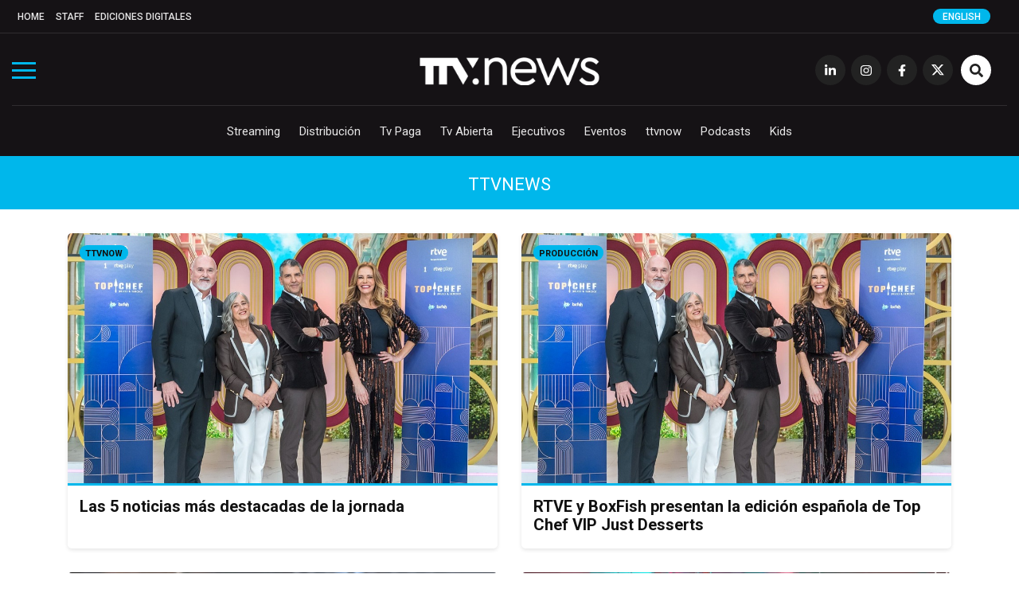

--- FILE ---
content_type: text/html; charset=UTF-8
request_url: https://www.todotvnews.com/autor/ttvnews/
body_size: 9743
content:


<!DOCTYPE html>
<html lang="es-ES">
	<head>
		<meta charset="utf-8">
		<meta http-equiv="X-UA-Compatible" content="IE=edge">
		<meta name="viewport" content="width=device-width, initial-scale=1">
		
		<!-- Google Tag Manager -->
		<script>(function(w,d,s,l,i){w[l]=w[l]||[];w[l].push({'gtm.start':
		new Date().getTime(),event:'gtm.js'});var f=d.getElementsByTagName(s)[0],
		j=d.createElement(s),dl=l!='dataLayer'?'&l='+l:'';j.async=true;j.src=
		'https://www.googletagmanager.com/gtm.js?id='+i+dl;f.parentNode.insertBefore(j,f);
		})(window,document,'script','dataLayer','GTM-5K4WX5L');</script>
		<!-- End Google Tag Manager -->

		
                	<title>ttvnews</title>
                
        <title>ttvnews archivos - TTV News</title>

		        
		
				
		
		<!-- favicon -->
		<link rel="shortcut icon" href="https://www.todotvnews.com/wp-content/themes/ttvnews_theme/assets/images/favicon.png?v2">
		<!-- Google Fonts-->
		<link href="https://fonts.googleapis.com/css?family=Roboto:300,400,400i,500,700,900&display=swap" rel="stylesheet">
		<link href="https://fonts.googleapis.com/css?family=Open+Sans:300,400,400i,700,800" rel="stylesheet">
		
		<!-- Bootstrap CSS -->
		<link href="https://www.todotvnews.com/wp-content/themes/ttvnews_theme/assets/bootstrap/css/bootstrap.min.css" rel="stylesheet">
		<!-- Hover CSS -->
		<link href="https://www.todotvnews.com/wp-content/themes/ttvnews_theme/assets/css/hover.css" rel="stylesheet">
		<!-- Normalize CSS -->
    	<link href="https://www.todotvnews.com/wp-content/themes/ttvnews_theme/assets/css/normalize.css" rel="stylesheet">
    	<!-- Toggle CSS -->
    	<link href="https://www.todotvnews.com/wp-content/themes/ttvnews_theme/assets/css/toggle-menu.css?20211217v2" rel="stylesheet">
    	<!-- Slick CSS -->
    	<link href="https://www.todotvnews.com/wp-content/themes/ttvnews_theme/assets/css/slick.css" rel="stylesheet">
    	<!-- SlickTheme CSS -->
    	<link href="https://www.todotvnews.com/wp-content/themes/ttvnews_theme/assets/css/slick-theme.css" rel="stylesheet">
        <!-- Animate CSS -->
    	<link href="https://www.todotvnews.com/wp-content/themes/ttvnews_theme/assets/css/animate.css" rel="stylesheet">
		<!-- Custom css  -->
		<link href="https://www.todotvnews.com/wp-content/themes/ttvnews_theme/assets/css/style.css?20201205" rel="stylesheet">
		
				<style>
        	.content-banner-en{display:none;}
        </style>
						
		<!--touch icon-->
		<link rel="apple-touch-icon" href="https://www.todotvnews.com/wp-content/themes/ttvnews_theme/assets/images/touch-icon-iphone-v2.png">
		<link rel="apple-touch-icon" sizes="76x76" href="https://www.todotvnews.com/wp-content/themes/ttvnews_theme/assets/images/touch-icon-iphone-v2.png">
		<link rel="apple-touch-icon" sizes="120x120" href="https://www.todotvnews.com/wp-content/themes/ttvnews_theme/assets/images/touch-icon-iphone-v2.png">
		<link rel="apple-touch-icon" sizes="152x152" href="https://www.todotvnews.com/wp-content/themes/ttvnews_theme/assets/images/touch-icon-iphone-v2.png">

		<!-- HTML5 shim and Respond.js for IE8 support of HTML5 elements and media queries -->
		<!-- WARNING: Respond.js doesn't work if you view the page via file:// -->
		<!--[if lt IE 9]
		<script src="https://oss.maxcdn.com/html5shiv/3.7.3/html5shiv.min.js"></script>
		<script src="https://oss.maxcdn.com/respond/1.4.2/respond.min.js"></script>
		<![endif]-->
		<script defer src="https://use.fontawesome.com/releases/v5.15.4/js/all.js" integrity="sha384-rOA1PnstxnOBLzCLMcre8ybwbTmemjzdNlILg8O7z1lUkLXozs4DHonlDtnE7fpc" crossorigin="anonymous"></script>

		<meta name='robots' content='index, follow, max-image-preview:large, max-snippet:-1, max-video-preview:-1' />
<link rel="alternate" hreflang="es" href="https://www.todotvnews.com/autor/ttvnews/" />
<link rel="alternate" hreflang="en" href="https://www.todotvnews.com/en/autor/ttvnews/" />

	<!-- This site is optimized with the Yoast SEO plugin v17.0 - https://yoast.com/wordpress/plugins/seo/ -->
	<link rel="canonical" href="https://www.todotvnews.com/autor/ttvnews/" />
	<link rel="next" href="https://www.todotvnews.com/autor/ttvnews/page/2/" />
	<meta property="og:locale" content="es_ES" />
	<meta property="og:type" content="article" />
	<meta property="og:title" content="ttvnews archivos - TTV News" />
	<meta property="og:url" content="https://www.todotvnews.com/autor/ttvnews/" />
	<meta property="og:site_name" content="TTV News" />
	<meta name="twitter:card" content="summary_large_image" />
	<meta name="twitter:site" content="@todotvnews" />
	<script type="application/ld+json" class="yoast-schema-graph">{"@context":"https://schema.org","@graph":[{"@type":"Organization","@id":"https://3.208.197.179/#organization","name":"TTV Media Group","url":"https://3.208.197.179/","sameAs":["https://www.facebook.com/todotvnewsoficial?ref=hl","https://www.instagram.com/todotvnews","https://www.linkedin.com/company/todotvmedia","https://twitter.com/todotvnews"],"logo":{"@type":"ImageObject","@id":"https://3.208.197.179/#logo","inLanguage":"es","url":"https://www.todotvnews.com/wp-content/uploads/2022/07/logo-ttvmediagroup-v2.png","contentUrl":"https://www.todotvnews.com/wp-content/uploads/2022/07/logo-ttvmediagroup-v2.png","width":552,"height":150,"caption":"TTV Media Group"},"image":{"@id":"https://3.208.197.179/#logo"}},{"@type":"WebSite","@id":"https://3.208.197.179/#website","url":"https://3.208.197.179/","name":"TTV News","description":"Somos es el medio l\u00edder de informaci\u00f3n sobre el negocio de la producci\u00f3n, distribuci\u00f3n y consumo de contenidos audiovisuales en Iberoam\u00e9rica","publisher":{"@id":"https://3.208.197.179/#organization"},"potentialAction":[{"@type":"SearchAction","target":{"@type":"EntryPoint","urlTemplate":"https://3.208.197.179/?s={search_term_string}"},"query-input":"required name=search_term_string"}],"inLanguage":"es"},{"@type":"CollectionPage","@id":"https://www.todotvnews.com/autor/ttvnews/#webpage","url":"https://www.todotvnews.com/autor/ttvnews/","name":"ttvnews archivos - TTV News","isPartOf":{"@id":"https://3.208.197.179/#website"},"breadcrumb":{"@id":"https://www.todotvnews.com/autor/ttvnews/#breadcrumb"},"inLanguage":"es","potentialAction":[{"@type":"ReadAction","target":["https://www.todotvnews.com/autor/ttvnews/"]}]},{"@type":"BreadcrumbList","@id":"https://www.todotvnews.com/autor/ttvnews/#breadcrumb","itemListElement":[{"@type":"ListItem","position":1,"name":"Portada","item":"https://3.208.197.179/"},{"@type":"ListItem","position":2,"name":"ttvnews"}]}]}</script>
	<!-- / Yoast SEO plugin. -->


<link rel='dns-prefetch' href='//todotvnews.com' />
<link rel="alternate" type="application/rss+xml" title="TTV News &raquo; ttvnews Autor Feed" href="https://www.todotvnews.com/autor/ttvnews/feed/" />
<link rel='stylesheet' id='wp-block-library-css' href='https://www.todotvnews.com/wp-includes/css/dist/block-library/style.min.css?ver=6165724e95ebf11659dc72591835af3e' type='text/css' media='all' />
<link rel='stylesheet' id='classic-theme-styles-css' href='https://www.todotvnews.com/wp-includes/css/classic-themes.min.css?ver=1' type='text/css' media='all' />
<style id='global-styles-inline-css' type='text/css'>
body{--wp--preset--color--black: #000000;--wp--preset--color--cyan-bluish-gray: #abb8c3;--wp--preset--color--white: #ffffff;--wp--preset--color--pale-pink: #f78da7;--wp--preset--color--vivid-red: #cf2e2e;--wp--preset--color--luminous-vivid-orange: #ff6900;--wp--preset--color--luminous-vivid-amber: #fcb900;--wp--preset--color--light-green-cyan: #7bdcb5;--wp--preset--color--vivid-green-cyan: #00d084;--wp--preset--color--pale-cyan-blue: #8ed1fc;--wp--preset--color--vivid-cyan-blue: #0693e3;--wp--preset--color--vivid-purple: #9b51e0;--wp--preset--gradient--vivid-cyan-blue-to-vivid-purple: linear-gradient(135deg,rgba(6,147,227,1) 0%,rgb(155,81,224) 100%);--wp--preset--gradient--light-green-cyan-to-vivid-green-cyan: linear-gradient(135deg,rgb(122,220,180) 0%,rgb(0,208,130) 100%);--wp--preset--gradient--luminous-vivid-amber-to-luminous-vivid-orange: linear-gradient(135deg,rgba(252,185,0,1) 0%,rgba(255,105,0,1) 100%);--wp--preset--gradient--luminous-vivid-orange-to-vivid-red: linear-gradient(135deg,rgba(255,105,0,1) 0%,rgb(207,46,46) 100%);--wp--preset--gradient--very-light-gray-to-cyan-bluish-gray: linear-gradient(135deg,rgb(238,238,238) 0%,rgb(169,184,195) 100%);--wp--preset--gradient--cool-to-warm-spectrum: linear-gradient(135deg,rgb(74,234,220) 0%,rgb(151,120,209) 20%,rgb(207,42,186) 40%,rgb(238,44,130) 60%,rgb(251,105,98) 80%,rgb(254,248,76) 100%);--wp--preset--gradient--blush-light-purple: linear-gradient(135deg,rgb(255,206,236) 0%,rgb(152,150,240) 100%);--wp--preset--gradient--blush-bordeaux: linear-gradient(135deg,rgb(254,205,165) 0%,rgb(254,45,45) 50%,rgb(107,0,62) 100%);--wp--preset--gradient--luminous-dusk: linear-gradient(135deg,rgb(255,203,112) 0%,rgb(199,81,192) 50%,rgb(65,88,208) 100%);--wp--preset--gradient--pale-ocean: linear-gradient(135deg,rgb(255,245,203) 0%,rgb(182,227,212) 50%,rgb(51,167,181) 100%);--wp--preset--gradient--electric-grass: linear-gradient(135deg,rgb(202,248,128) 0%,rgb(113,206,126) 100%);--wp--preset--gradient--midnight: linear-gradient(135deg,rgb(2,3,129) 0%,rgb(40,116,252) 100%);--wp--preset--duotone--dark-grayscale: url('#wp-duotone-dark-grayscale');--wp--preset--duotone--grayscale: url('#wp-duotone-grayscale');--wp--preset--duotone--purple-yellow: url('#wp-duotone-purple-yellow');--wp--preset--duotone--blue-red: url('#wp-duotone-blue-red');--wp--preset--duotone--midnight: url('#wp-duotone-midnight');--wp--preset--duotone--magenta-yellow: url('#wp-duotone-magenta-yellow');--wp--preset--duotone--purple-green: url('#wp-duotone-purple-green');--wp--preset--duotone--blue-orange: url('#wp-duotone-blue-orange');--wp--preset--font-size--small: 13px;--wp--preset--font-size--medium: 20px;--wp--preset--font-size--large: 36px;--wp--preset--font-size--x-large: 42px;--wp--preset--spacing--20: 0.44rem;--wp--preset--spacing--30: 0.67rem;--wp--preset--spacing--40: 1rem;--wp--preset--spacing--50: 1.5rem;--wp--preset--spacing--60: 2.25rem;--wp--preset--spacing--70: 3.38rem;--wp--preset--spacing--80: 5.06rem;}:where(.is-layout-flex){gap: 0.5em;}body .is-layout-flow > .alignleft{float: left;margin-inline-start: 0;margin-inline-end: 2em;}body .is-layout-flow > .alignright{float: right;margin-inline-start: 2em;margin-inline-end: 0;}body .is-layout-flow > .aligncenter{margin-left: auto !important;margin-right: auto !important;}body .is-layout-constrained > .alignleft{float: left;margin-inline-start: 0;margin-inline-end: 2em;}body .is-layout-constrained > .alignright{float: right;margin-inline-start: 2em;margin-inline-end: 0;}body .is-layout-constrained > .aligncenter{margin-left: auto !important;margin-right: auto !important;}body .is-layout-constrained > :where(:not(.alignleft):not(.alignright):not(.alignfull)){max-width: var(--wp--style--global--content-size);margin-left: auto !important;margin-right: auto !important;}body .is-layout-constrained > .alignwide{max-width: var(--wp--style--global--wide-size);}body .is-layout-flex{display: flex;}body .is-layout-flex{flex-wrap: wrap;align-items: center;}body .is-layout-flex > *{margin: 0;}:where(.wp-block-columns.is-layout-flex){gap: 2em;}.has-black-color{color: var(--wp--preset--color--black) !important;}.has-cyan-bluish-gray-color{color: var(--wp--preset--color--cyan-bluish-gray) !important;}.has-white-color{color: var(--wp--preset--color--white) !important;}.has-pale-pink-color{color: var(--wp--preset--color--pale-pink) !important;}.has-vivid-red-color{color: var(--wp--preset--color--vivid-red) !important;}.has-luminous-vivid-orange-color{color: var(--wp--preset--color--luminous-vivid-orange) !important;}.has-luminous-vivid-amber-color{color: var(--wp--preset--color--luminous-vivid-amber) !important;}.has-light-green-cyan-color{color: var(--wp--preset--color--light-green-cyan) !important;}.has-vivid-green-cyan-color{color: var(--wp--preset--color--vivid-green-cyan) !important;}.has-pale-cyan-blue-color{color: var(--wp--preset--color--pale-cyan-blue) !important;}.has-vivid-cyan-blue-color{color: var(--wp--preset--color--vivid-cyan-blue) !important;}.has-vivid-purple-color{color: var(--wp--preset--color--vivid-purple) !important;}.has-black-background-color{background-color: var(--wp--preset--color--black) !important;}.has-cyan-bluish-gray-background-color{background-color: var(--wp--preset--color--cyan-bluish-gray) !important;}.has-white-background-color{background-color: var(--wp--preset--color--white) !important;}.has-pale-pink-background-color{background-color: var(--wp--preset--color--pale-pink) !important;}.has-vivid-red-background-color{background-color: var(--wp--preset--color--vivid-red) !important;}.has-luminous-vivid-orange-background-color{background-color: var(--wp--preset--color--luminous-vivid-orange) !important;}.has-luminous-vivid-amber-background-color{background-color: var(--wp--preset--color--luminous-vivid-amber) !important;}.has-light-green-cyan-background-color{background-color: var(--wp--preset--color--light-green-cyan) !important;}.has-vivid-green-cyan-background-color{background-color: var(--wp--preset--color--vivid-green-cyan) !important;}.has-pale-cyan-blue-background-color{background-color: var(--wp--preset--color--pale-cyan-blue) !important;}.has-vivid-cyan-blue-background-color{background-color: var(--wp--preset--color--vivid-cyan-blue) !important;}.has-vivid-purple-background-color{background-color: var(--wp--preset--color--vivid-purple) !important;}.has-black-border-color{border-color: var(--wp--preset--color--black) !important;}.has-cyan-bluish-gray-border-color{border-color: var(--wp--preset--color--cyan-bluish-gray) !important;}.has-white-border-color{border-color: var(--wp--preset--color--white) !important;}.has-pale-pink-border-color{border-color: var(--wp--preset--color--pale-pink) !important;}.has-vivid-red-border-color{border-color: var(--wp--preset--color--vivid-red) !important;}.has-luminous-vivid-orange-border-color{border-color: var(--wp--preset--color--luminous-vivid-orange) !important;}.has-luminous-vivid-amber-border-color{border-color: var(--wp--preset--color--luminous-vivid-amber) !important;}.has-light-green-cyan-border-color{border-color: var(--wp--preset--color--light-green-cyan) !important;}.has-vivid-green-cyan-border-color{border-color: var(--wp--preset--color--vivid-green-cyan) !important;}.has-pale-cyan-blue-border-color{border-color: var(--wp--preset--color--pale-cyan-blue) !important;}.has-vivid-cyan-blue-border-color{border-color: var(--wp--preset--color--vivid-cyan-blue) !important;}.has-vivid-purple-border-color{border-color: var(--wp--preset--color--vivid-purple) !important;}.has-vivid-cyan-blue-to-vivid-purple-gradient-background{background: var(--wp--preset--gradient--vivid-cyan-blue-to-vivid-purple) !important;}.has-light-green-cyan-to-vivid-green-cyan-gradient-background{background: var(--wp--preset--gradient--light-green-cyan-to-vivid-green-cyan) !important;}.has-luminous-vivid-amber-to-luminous-vivid-orange-gradient-background{background: var(--wp--preset--gradient--luminous-vivid-amber-to-luminous-vivid-orange) !important;}.has-luminous-vivid-orange-to-vivid-red-gradient-background{background: var(--wp--preset--gradient--luminous-vivid-orange-to-vivid-red) !important;}.has-very-light-gray-to-cyan-bluish-gray-gradient-background{background: var(--wp--preset--gradient--very-light-gray-to-cyan-bluish-gray) !important;}.has-cool-to-warm-spectrum-gradient-background{background: var(--wp--preset--gradient--cool-to-warm-spectrum) !important;}.has-blush-light-purple-gradient-background{background: var(--wp--preset--gradient--blush-light-purple) !important;}.has-blush-bordeaux-gradient-background{background: var(--wp--preset--gradient--blush-bordeaux) !important;}.has-luminous-dusk-gradient-background{background: var(--wp--preset--gradient--luminous-dusk) !important;}.has-pale-ocean-gradient-background{background: var(--wp--preset--gradient--pale-ocean) !important;}.has-electric-grass-gradient-background{background: var(--wp--preset--gradient--electric-grass) !important;}.has-midnight-gradient-background{background: var(--wp--preset--gradient--midnight) !important;}.has-small-font-size{font-size: var(--wp--preset--font-size--small) !important;}.has-medium-font-size{font-size: var(--wp--preset--font-size--medium) !important;}.has-large-font-size{font-size: var(--wp--preset--font-size--large) !important;}.has-x-large-font-size{font-size: var(--wp--preset--font-size--x-large) !important;}
.wp-block-navigation a:where(:not(.wp-element-button)){color: inherit;}
:where(.wp-block-columns.is-layout-flex){gap: 2em;}
.wp-block-pullquote{font-size: 1.5em;line-height: 1.6;}
</style>
<link rel='stylesheet' id='wpml-legacy-horizontal-list-0-css' href='//todotvnews.com/wp-content/plugins/sitepress-multilingual-cms/templates/language-switchers/legacy-list-horizontal/style.css?ver=1' type='text/css' media='all' />
<link rel='stylesheet' id='search-filter-plugin-styles-css' href='https://www.todotvnews.com/wp-content/plugins/search-filter-pro/public/assets/css/search-filter.min.css?ver=2.5.12' type='text/css' media='all' />
<script type='text/javascript' src='https://www.todotvnews.com/wp-includes/js/jquery/jquery.min.js?ver=3.6.1' id='jquery-core-js'></script>
<script type='text/javascript' src='https://www.todotvnews.com/wp-includes/js/jquery/jquery-migrate.min.js?ver=3.3.2' id='jquery-migrate-js'></script>
<script type='text/javascript' id='search-filter-plugin-build-js-extra'>
/* <![CDATA[ */
var SF_LDATA = {"ajax_url":"https:\/\/www.todotvnews.com\/wp-admin\/admin-ajax.php","home_url":"https:\/\/www.todotvnews.com\/","extensions":[]};
/* ]]> */
</script>
<script type='text/javascript' src='https://www.todotvnews.com/wp-content/plugins/search-filter-pro/public/assets/js/search-filter-build.min.js?ver=2.5.12' id='search-filter-plugin-build-js'></script>
<script type='text/javascript' src='https://www.todotvnews.com/wp-content/plugins/search-filter-pro/public/assets/js/chosen.jquery.min.js?ver=2.5.12' id='search-filter-plugin-chosen-js'></script>
<meta name="generator" content="WPML ver:4.2.7.1 stt:1,2;" />
		
	</head>
	<body>
		
		<!-- Google Tag Manager (noscript) -->
		<noscript><iframe src="https://www.googletagmanager.com/ns.html?id=GTM-5K4WX5L"
		height="0" width="0" style="display:none;visibility:hidden"></iframe></noscript>
		<!-- End Google Tag Manager (noscript) -->
    
    	<!-- Preloader -->
		<!--<div id="preloader">
          <div id="status" class="animated infinite fadeIn">&nbsp;</div>
        </div>-->
		
		        
        <span class="ir-arriba bg-white"><i class="fas fa-angle-up"></i></span>
       
       <div class="menu-toggle">
            <div class="one"></div>
            <div class="two"></div>
            <div class="three"></div>
        </div>
        
        <div class="menu-section">
        	<img src="https://www.todotvnews.com/wp-content/themes/ttvnews_theme/assets/images/logo-ttvnews-light-v2.png" alt="" id="menu-logo" class="hidden center-img">
            <nav>
                <ul role="navigation" class="navigation hidden">
                    <div class="menu-menu-principal-container"><ul id="menu-menu-principal" class="menu"><li id="menu-item-4931" class="display-block-1024 menu-item menu-item-type-custom menu-item-object-custom menu-item-home menu-item-4931"><a href="http://www.todotvnews.com">Home</a></li>
<li id="menu-item-46" class="hvr-underline-from-center menu-item menu-item-type-taxonomy menu-item-object-category menu-item-46"><a href="https://www.todotvnews.com/category/streaming/">Streaming</a></li>
<li id="menu-item-47" class="hvr-underline-from-center menu-item menu-item-type-taxonomy menu-item-object-category menu-item-47"><a href="https://www.todotvnews.com/category/distribucion/">Distribución</a></li>
<li id="menu-item-3453" class="hvr-underline-from-center menu-item menu-item-type-taxonomy menu-item-object-category menu-item-3453"><a href="https://www.todotvnews.com/category/tv-paga/">Tv Paga</a></li>
<li id="menu-item-49" class="hvr-underline-from-center menu-item menu-item-type-taxonomy menu-item-object-category menu-item-49"><a href="https://www.todotvnews.com/category/tv-abierta/">Tv Abierta</a></li>
<li id="menu-item-51" class="hvr-underline-from-center menu-item menu-item-type-taxonomy menu-item-object-category menu-item-51"><a href="https://www.todotvnews.com/category/ejecutivos/">Ejecutivos</a></li>
<li id="menu-item-52" class="hvr-underline-from-center menu-item menu-item-type-taxonomy menu-item-object-category menu-item-52"><a href="https://www.todotvnews.com/category/eventos/">Eventos</a></li>
<li id="menu-item-3756" class="hvr-underline-from-center menu-item menu-item-type-taxonomy menu-item-object-category menu-item-3756"><a href="https://www.todotvnews.com/category/ttvnow/">ttvnow</a></li>
<li id="menu-item-54934" class="hvr-underline-from-center menu-item menu-item-type-taxonomy menu-item-object-category menu-item-54934"><a href="https://www.todotvnews.com/podcasts/">Podcasts</a></li>
<li id="menu-item-114850" class="hvr-underline-from-center menu-item menu-item-type-taxonomy menu-item-object-category menu-item-114850"><a href="https://www.todotvnews.com/category/kids/">Kids</a></li>
</ul></div>                </ul>
                <ul role="navigation" class="navigation hidden">
                    <div class="menu-menu-top-container"><ul id="menu-menu-top" class="menu"><li id="menu-item-282" class="display-none-1024 menu-item menu-item-type-custom menu-item-object-custom menu-item-home menu-item-282"><a href="http://www.todotvnews.com">Home</a></li>
<li id="menu-item-4715" class="menu-item menu-item-type-post_type menu-item-object-page menu-item-4715"><a href="https://www.todotvnews.com/staff/">Staff</a></li>
<li id="menu-item-4714" class="menu-item menu-item-type-taxonomy menu-item-object-category menu-item-4714"><a href="https://www.todotvnews.com/category/ediciones-digitales/">Ediciones Digitales</a></li>
</ul></div>                </ul>
                <ul role="navigation" class="center-nav navigation hidden">
                	<li><a href="https://www.linkedin.com/company/todotvmedia" target="_blank" class="transi-fade"><i class="fab fa-linkedin-in"></i></a></li>
                    <li><a href="https://www.instagram.com/todotvnews" target="_blank" class="transi-fade"><i class="fab fa-instagram"></i></a></li>
                    <li><a href="https://www.facebook.com/todotvnewsoficial" target="_blank" class="transi-fade"><i class="fab fa-facebook-f"></i></a></li>
                    <li><a href="https://twitter.com/todotvnews" target="_blank" class="transi-fade"><img src="https://www.todotvnews.com/wp-content/themes/ttvnews_theme/assets/images/x-twitter.svg" alt="" class="x-twitter" style="width: 13px;"></a></li>
                </ul>
            </nav>
		</div>
        
		<header class="section main-header">
             	
			<div class="section header-top">
            	<div class="container-fluid">
                	<div class="row">
                    	<div class="col-md-12 col-sm-12 col-xs-12">
                        	<nav class="menu-menu-top-container"><ul id="menu-menu-top-1" class="menu"><li class="display-none-1024 menu-item menu-item-type-custom menu-item-object-custom menu-item-home menu-item-282"><a href="http://www.todotvnews.com">Home</a></li>
<li class="menu-item menu-item-type-post_type menu-item-object-page menu-item-4715"><a href="https://www.todotvnews.com/staff/">Staff</a></li>
<li class="menu-item menu-item-type-taxonomy menu-item-object-category menu-item-4714"><a href="https://www.todotvnews.com/category/ediciones-digitales/">Ediciones Digitales</a></li>
</ul></nav>                        	
                                                        <a href="https://www.todotvnews.com/en" class="select-language" onclick="ga('send', 'event', 'CLIC', 'idioma en');">English</a>
                                                        
                                                        
                        </div> <!--end col-->
                    </div> <!--end row-->
                </div> <!--end container-->
            </div> <!--end header top-->
            
			
			<div class="section header-content">
				<div class="container-fluid">
					<div class="row">
						<div class="col-md-12 col-sm-12 col-xs-12">
					   		
						   <a href="https://www.todotvnews.com/" rel="home"><img src="https://www.todotvnews.com/wp-content/themes/ttvnews_theme/assets/images/logo-ttvnews-light-v2.png" alt="" id="main-logo"></a>
							<nav class="social-nav">
								<ul>
									<li class="display-none-1024"><a href="https://www.linkedin.com/company/todotvmedia" target="_blank" class="transi-fade"><i class="fab fa-linkedin-in"></i></a></li>
									<li class="display-none-1024"><a href="https://www.instagram.com/todotvnews" target="_blank" class="transi-fade"><i class="fab fa-instagram"></i></a></li>
									<li class="display-none-1024"><a href="https://www.facebook.com/todotvnewsoficial" target="_blank" class="transi-fade"><i class="fab fa-facebook-f"></i></a></li>
									<li class="display-none-1024"><a href="https://twitter.com/todotvnews" target="_blank" class="transi-fade">
										<img src="https://www.todotvnews.com/wp-content/themes/ttvnews_theme/assets/images/x-twitter.svg" alt="" class="x-twitter" style="width: 16px; margin: 0 auto; padding-top: 12px;">	
									</a></li>
									<!--<li class="display-none-1024"><a href="https://www.youtube.com/channel/UC7b3eBswBdMjpGH0Ijisx0Q" target="_blank" class="transi-fade"><i class="fab fa-youtube"></i></a></li>-->
									<li class="btn-search">
										<a id="toggle-search-btn" class="transi-fade"><i class="fas fa-search"></i></a>
										<a id="toggle-search-close-btn" class="transi-fade"><i class="fas fa-times"></i></a>
									</li>
								</ul>
							</nav> <!--end social nav-->
							<nav class="main-nav">
								<nav class="menu-menu-principal-container"><ul id="menu-menu-principal-1" class="menu"><li class="display-block-1024 menu-item menu-item-type-custom menu-item-object-custom menu-item-home menu-item-4931"><a href="http://www.todotvnews.com">Home</a></li>
<li class="hvr-underline-from-center menu-item menu-item-type-taxonomy menu-item-object-category menu-item-46"><a href="https://www.todotvnews.com/category/streaming/">Streaming</a></li>
<li class="hvr-underline-from-center menu-item menu-item-type-taxonomy menu-item-object-category menu-item-47"><a href="https://www.todotvnews.com/category/distribucion/">Distribución</a></li>
<li class="hvr-underline-from-center menu-item menu-item-type-taxonomy menu-item-object-category menu-item-3453"><a href="https://www.todotvnews.com/category/tv-paga/">Tv Paga</a></li>
<li class="hvr-underline-from-center menu-item menu-item-type-taxonomy menu-item-object-category menu-item-49"><a href="https://www.todotvnews.com/category/tv-abierta/">Tv Abierta</a></li>
<li class="hvr-underline-from-center menu-item menu-item-type-taxonomy menu-item-object-category menu-item-51"><a href="https://www.todotvnews.com/category/ejecutivos/">Ejecutivos</a></li>
<li class="hvr-underline-from-center menu-item menu-item-type-taxonomy menu-item-object-category menu-item-52"><a href="https://www.todotvnews.com/category/eventos/">Eventos</a></li>
<li class="hvr-underline-from-center menu-item menu-item-type-taxonomy menu-item-object-category menu-item-3756"><a href="https://www.todotvnews.com/category/ttvnow/">ttvnow</a></li>
<li class="hvr-underline-from-center menu-item menu-item-type-taxonomy menu-item-object-category menu-item-54934"><a href="https://www.todotvnews.com/podcasts/">Podcasts</a></li>
<li class="hvr-underline-from-center menu-item menu-item-type-taxonomy menu-item-object-category menu-item-114850"><a href="https://www.todotvnews.com/category/kids/">Kids</a></li>
</ul></nav>							</nav> <!--end main nav-->

							<div class="div-search">
								<form role="search" method="get" action="https://www.todotvnews.com/">
									<input type="submit" value="" onclick="ga('send', 'event', 'CLIC', 'busqueda');" />
									<label>
										<input type="search" placeholder="Buscar..." value="" name="s" title="Buscar:" />
									</label>
								</form>
							</div> <!--end search-->

						</div> <!--end col-->
					</div> <!--end row-->
				</div> <!--end container-->
			</div> <!--end header content-->
		</header> <!--end header-->
		<div class="section category-title bg-light-blue color-white text-center text-uppercase">
			<div class="container">
				<div class="row">
					<div class="col-md-12 col-sm-12 col-xs-12">
						<h2>ttvnews</h2>
					</div>
				</div>
			</div>
		</div>
		
		<section class="section">
			<div class="container">
				<div class="row">
        
                                
                	
                
                	<div class="col-lg-6 col-md-6 col-sm-12 col-xs-12">
						<article class="matchheight size-3 bg-white box-shadow border-radius-5">
							<a onclick="ga('send', 'event', 'CLIC', 'taxonomy photo', 'Las 5 noticias más destacadas de la jornada');" href="https://www.todotvnews.com/las-5-noticias-mas-destacadas-de-la-jornada-1178/">
								<figure class="entry-image bg-image border-botom border-radius-5-0" style="background-image:url(https://www.todotvnews.com/wp-content/uploads/2026/01/TopChefVipEsp.jpg);">
									<img src="https://www.todotvnews.com/wp-content/themes/ttvnews_theme/assets/images/recent-post/img-transparente-02.png" alt="">
								</figure> <!--end figure-->
							</a>
							<div class="entry-category">
								<a href="https://www.todotvnews.com/category/ttvnow/" rel="category tag">ttvnow</a> 
							</div> <!--end entry category-->
							<div class="entry-data">
								<div class="entry-title">
									<h3>
										<a onclick="ga('send', 'event', 'CLIC', 'taxonomy title', 'Las 5 noticias más destacadas de la jornada');" href="https://www.todotvnews.com/las-5-noticias-mas-destacadas-de-la-jornada-1178/" class="transi-fade">Las 5 noticias más destacadas de la jornada</a>
									</h3>
									
									
								</div> <!--end entry title-->
							</div> <!--end entry data-->
						</article> <!--end article-->
					</div> <!--end col-->
                	
                                
                	
                
                	<div class="col-lg-6 col-md-6 col-sm-12 col-xs-12">
						<article class="matchheight size-3 bg-white box-shadow border-radius-5">
							<a onclick="ga('send', 'event', 'CLIC', 'taxonomy photo', 'RTVE y BoxFish presentan la edición española de Top Chef VIP Just Desserts');" href="https://www.todotvnews.com/rtve-y-boxfish-presentan-la-edicion-espanola-de-top-chef-vip-just-desserts/">
								<figure class="entry-image bg-image border-botom border-radius-5-0" style="background-image:url(https://www.todotvnews.com/wp-content/uploads/2026/01/TopChefVipEsp.jpg);">
									<img src="https://www.todotvnews.com/wp-content/themes/ttvnews_theme/assets/images/recent-post/img-transparente-02.png" alt="">
								</figure> <!--end figure-->
							</a>
							<div class="entry-category">
								<a href="https://www.todotvnews.com/category/produccion/" rel="category tag">Producción</a> 
							</div> <!--end entry category-->
							<div class="entry-data">
								<div class="entry-title">
									<h3>
										<a onclick="ga('send', 'event', 'CLIC', 'taxonomy title', 'RTVE y BoxFish presentan la edición española de Top Chef VIP Just Desserts');" href="https://www.todotvnews.com/rtve-y-boxfish-presentan-la-edicion-espanola-de-top-chef-vip-just-desserts/" class="transi-fade">RTVE y BoxFish presentan la edición española de Top Chef VIP Just Desserts</a>
									</h3>
									
									
								</div> <!--end entry title-->
							</div> <!--end entry data-->
						</article> <!--end article-->
					</div> <!--end col-->
                	
                                
                	
                
                	<div class="col-lg-6 col-md-6 col-sm-12 col-xs-12">
						<article class="matchheight size-3 bg-white box-shadow border-radius-5">
							<a onclick="ga('send', 'event', 'CLIC', 'taxonomy photo', 'Ravalear, original de HBO, primera serie española en sección oficial de la Berlinale');" href="https://www.todotvnews.com/ravalear-original-de-hbo-primera-serie-espanola-en-seccion-oficial-de-la-berlinale/">
								<figure class="entry-image bg-image border-botom border-radius-5-0" style="background-image:url(https://www.todotvnews.com/wp-content/uploads/2026/01/RAVALEAR-RAVALEJAR.jpg);">
									<img src="https://www.todotvnews.com/wp-content/themes/ttvnews_theme/assets/images/recent-post/img-transparente-02.png" alt="">
								</figure> <!--end figure-->
							</a>
							<div class="entry-category">
								<a href="https://www.todotvnews.com/category/eventos/" rel="category tag">Eventos</a> 
							</div> <!--end entry category-->
							<div class="entry-data">
								<div class="entry-title">
									<h3>
										<a onclick="ga('send', 'event', 'CLIC', 'taxonomy title', 'Ravalear, original de HBO, primera serie española en sección oficial de la Berlinale');" href="https://www.todotvnews.com/ravalear-original-de-hbo-primera-serie-espanola-en-seccion-oficial-de-la-berlinale/" class="transi-fade">Ravalear, original de HBO, primera serie española en sección oficial de la Berlinale</a>
									</h3>
									
									
								</div> <!--end entry title-->
							</div> <!--end entry data-->
						</article> <!--end article-->
					</div> <!--end col-->
                	
                                
                	
                
                	<div class="col-lg-6 col-md-6 col-sm-12 col-xs-12">
						<article class="matchheight size-3 bg-white box-shadow border-radius-5">
							<a onclick="ga('send', 'event', 'CLIC', 'taxonomy photo', 'Netflix y Sony Pictures Entertainment cierran un nuevo acuerdo Pay-1 con alcance global');" href="https://www.todotvnews.com/netflix-y-sony-pictures-entertainment-cierran-un-nuevo-acuerdo-pay-1-con-alcance-global/">
								<figure class="entry-image bg-image border-botom border-radius-5-0" style="background-image:url(https://www.todotvnews.com/wp-content/uploads/2026/01/Uncharted-Spider-Man-Cruzando-el-Multiverso-1.png);">
									<img src="https://www.todotvnews.com/wp-content/themes/ttvnews_theme/assets/images/recent-post/img-transparente-02.png" alt="">
								</figure> <!--end figure-->
							</a>
							<div class="entry-category">
								<a href="https://www.todotvnews.com/category/distribucion/" rel="category tag">Distribución</a> 
							</div> <!--end entry category-->
							<div class="entry-data">
								<div class="entry-title">
									<h3>
										<a onclick="ga('send', 'event', 'CLIC', 'taxonomy title', 'Netflix y Sony Pictures Entertainment cierran un nuevo acuerdo Pay-1 con alcance global');" href="https://www.todotvnews.com/netflix-y-sony-pictures-entertainment-cierran-un-nuevo-acuerdo-pay-1-con-alcance-global/" class="transi-fade">Netflix y Sony Pictures Entertainment cierran un nuevo acuerdo Pay-1 con alcance global</a>
									</h3>
									
									
								</div> <!--end entry title-->
							</div> <!--end entry data-->
						</article> <!--end article-->
					</div> <!--end col-->
                	
                                
                	
                
                	<div class="col-lg-6 col-md-6 col-sm-12 col-xs-12">
						<article class="matchheight size-3 bg-white box-shadow border-radius-5">
							<a onclick="ga('send', 'event', 'CLIC', 'taxonomy photo', 'Disney+ prepara la cuarta temporada de la serie argentina El encargado');" href="https://www.todotvnews.com/disney-prepara-la-cuarta-temporada-de-la-serie-argentina-el-encargado/">
								<figure class="entry-image bg-image border-botom border-radius-5-0" style="background-image:url(https://www.todotvnews.com/wp-content/uploads/2026/01/el-encargado.png);">
									<img src="https://www.todotvnews.com/wp-content/themes/ttvnews_theme/assets/images/recent-post/img-transparente-02.png" alt="">
								</figure> <!--end figure-->
							</a>
							<div class="entry-category">
								<a href="https://www.todotvnews.com/category/produccion/" rel="category tag">Producción</a> 
							</div> <!--end entry category-->
							<div class="entry-data">
								<div class="entry-title">
									<h3>
										<a onclick="ga('send', 'event', 'CLIC', 'taxonomy title', 'Disney+ prepara la cuarta temporada de la serie argentina El encargado');" href="https://www.todotvnews.com/disney-prepara-la-cuarta-temporada-de-la-serie-argentina-el-encargado/" class="transi-fade">Disney+ prepara la cuarta temporada de la serie argentina El encargado</a>
									</h3>
									
									
								</div> <!--end entry title-->
							</div> <!--end entry data-->
						</article> <!--end article-->
					</div> <!--end col-->
                	
                                
                	
                
                	<div class="col-lg-6 col-md-6 col-sm-12 col-xs-12">
						<article class="matchheight size-3 bg-white box-shadow border-radius-5">
							<a onclick="ga('send', 'event', 'CLIC', 'taxonomy photo', 'TelevisaUnivision asegura acuerdos en Europa y Latam para su talk show CDI');" href="https://www.todotvnews.com/televisaunivision-asegura-acuerdos-en-europa-y-latam-para-su-talk-show-cdi/">
								<figure class="entry-image bg-image border-botom border-radius-5-0" style="background-image:url(https://www.todotvnews.com/wp-content/uploads/2026/01/2_CodigoDeInvestigacion_VIX_Landscape_1920x1080_withtalent.jpg);">
									<img src="https://www.todotvnews.com/wp-content/themes/ttvnews_theme/assets/images/recent-post/img-transparente-02.png" alt="">
								</figure> <!--end figure-->
							</a>
							<div class="entry-category">
								<a href="https://www.todotvnews.com/category/distribucion/" rel="category tag">Distribución</a> 
							</div> <!--end entry category-->
							<div class="entry-data">
								<div class="entry-title">
									<h3>
										<a onclick="ga('send', 'event', 'CLIC', 'taxonomy title', 'TelevisaUnivision asegura acuerdos en Europa y Latam para su talk show CDI');" href="https://www.todotvnews.com/televisaunivision-asegura-acuerdos-en-europa-y-latam-para-su-talk-show-cdi/" class="transi-fade">TelevisaUnivision asegura acuerdos en Europa y Latam para su talk show CDI</a>
									</h3>
									
									
								</div> <!--end entry title-->
							</div> <!--end entry data-->
						</article> <!--end article-->
					</div> <!--end col-->
                	
                                
                	
                
                	<div class="col-lg-6 col-md-6 col-sm-12 col-xs-12">
						<article class="matchheight size-3 bg-white box-shadow border-radius-5">
							<a onclick="ga('send', 'event', 'CLIC', 'taxonomy photo', 'Teleformat: los estrenos de no ficción más destacados de diciembre');" href="https://www.todotvnews.com/teleformat-los-estrenos-de-no-ficcion-mas-destacados-de-diciembre-3/">
								<figure class="entry-image bg-image border-botom border-radius-5-0" style="background-image:url(https://www.todotvnews.com/wp-content/uploads/2026/01/teleformatenero26.jpg);">
									<img src="https://www.todotvnews.com/wp-content/themes/ttvnews_theme/assets/images/recent-post/img-transparente-02.png" alt="">
								</figure> <!--end figure-->
							</a>
							<div class="entry-category">
								<a href="https://www.todotvnews.com/category/streaming/" rel="category tag">Streaming</a> 
							</div> <!--end entry category-->
							<div class="entry-data">
								<div class="entry-title">
									<h3>
										<a onclick="ga('send', 'event', 'CLIC', 'taxonomy title', 'Teleformat: los estrenos de no ficción más destacados de diciembre');" href="https://www.todotvnews.com/teleformat-los-estrenos-de-no-ficcion-mas-destacados-de-diciembre-3/" class="transi-fade">Teleformat: los estrenos de no ficción más destacados de diciembre</a>
									</h3>
									
									
								</div> <!--end entry title-->
							</div> <!--end entry data-->
						</article> <!--end article-->
					</div> <!--end col-->
                	
                                
                	
                
                	<div class="col-lg-6 col-md-6 col-sm-12 col-xs-12">
						<article class="matchheight size-3 bg-white box-shadow border-radius-5">
							<a onclick="ga('send', 'event', 'CLIC', 'taxonomy photo', 'Atresmedia estrena nueva temporada de Sueños de libertad');" href="https://www.todotvnews.com/atresmedia-estrena-nueva-temporada-de-suenos-de-libertad/">
								<figure class="entry-image bg-image border-botom border-radius-5-0" style="background-image:url(https://www.todotvnews.com/wp-content/uploads/2026/01/suenoslibertad.jpg);">
									<img src="https://www.todotvnews.com/wp-content/themes/ttvnews_theme/assets/images/recent-post/img-transparente-02.png" alt="">
								</figure> <!--end figure-->
							</a>
							<div class="entry-category">
								<a href="https://www.todotvnews.com/category/tv-abierta/" rel="category tag">Tv Abierta</a> 
							</div> <!--end entry category-->
							<div class="entry-data">
								<div class="entry-title">
									<h3>
										<a onclick="ga('send', 'event', 'CLIC', 'taxonomy title', 'Atresmedia estrena nueva temporada de Sueños de libertad');" href="https://www.todotvnews.com/atresmedia-estrena-nueva-temporada-de-suenos-de-libertad/" class="transi-fade">Atresmedia estrena nueva temporada de Sueños de libertad</a>
									</h3>
									
									
								</div> <!--end entry title-->
							</div> <!--end entry data-->
						</article> <!--end article-->
					</div> <!--end col-->
                	
                					

                <div class="col-md-12 col-sm-12 col-xs-12">
					<div class="pagination-category"><ul class="center-nav">
<li class="active"><a href="https://www.todotvnews.com/autor/ttvnews/">1</a></li>
<li><a href="https://www.todotvnews.com/autor/ttvnews/page/2/">2</a></li>
<li><a href="https://www.todotvnews.com/autor/ttvnews/page/3/">3</a></li>
<li>…</li>
<li><a href="https://www.todotvnews.com/autor/ttvnews/page/2063/">2063</a></li></ul></div>
				</div>
                
				</div> <!--end row-->
			</div> <!--end container-->
		</section> <!--end section-->
		

			
			

<!--<div class="sponsored-content" data-sp-content="urufarma" data-sp-location="banner 7">
	<a style="color:white !important;" href="https://todotvnews.com/" onclick="dataLayer.push({'cliente': 'urufarma', 'click': 'true','pocision': 'banner 7'});">Información sobre el libro</a>
</div>	-->

		<div class="section bg-light-blue suscribe-footer">
        	<div class="container">
            	<div class="row">
                	<div class="col-md-12 col-sm-12 col-xs-12">
                    	<h4 class="text-center color-white">
                       		Recibe lo mejor de ttvnews en tu e-mail                       </h4>
                        
                                                <!-- Begin Mailchimp Signup Form -->
                        <div id="mc_embed_signup">
                        <form action="https://todotvnews.us19.list-manage.com/subscribe/post?u=20e54f7fc50c95341800bc481&amp;id=86f5bffb42" method="post" id="mc-embedded-subscribe-form" name="mc-embedded-subscribe-form" class="validate" target="_blank" novalidate>
                            <div id="mc_embed_signup_scroll">
                        <div class="mc-field-group">

                            <input type="email" value="" name="EMAIL" placeholder="E-MAIL" class="required email" id="mce-EMAIL">
                        </div>
                            <div id="mce-responses" class="clear">
                                <div class="response" id="mce-error-response" style="display:none"></div>
                                <div class="response" id="mce-success-response" style="display:none"></div>
                            </div>    <!-- real people should not fill this in and expect good things - do not remove this or risk form bot signups-->
                            <div style="position: absolute; left: -5000px;" aria-hidden="true"><input type="text" name="b_20e54f7fc50c95341800bc481_86f5bffb42" tabindex="-1" value=""></div>
                            <div class="clear">
                            	<input type="submit" value="" name="subscribe" id="mc-embedded-subscribe" class="button" onclick="ga('send', 'event', 'CLIC', 'suscripcion es');">
                            </div>
                            </div>
                        </form>
                        </div>
                        <!--End mc_embed_signup-->
                                                
                        
                        
                    </div>
                </div>
            </div>
        </div>
        <footer class="section bg-black">
			<div class="container">
				<div class="row">
					<div class="col-md-12 col-sm-12 col-xs-12">
						<img src="https://www.todotvnews.com/wp-content/themes/ttvnews_theme/assets/images/logo-ttvmediagroup-v2.png" alt="" id="footer-logo" class="center-img">
					</div> <!--end col-->
                    <div class="col-lg-12 col-md-12 col-sm-12 col-xs-12">
                    	<div class="section line-sep-222"></div>
						<div class="section">
                        	<div class="nav-footer color-white">
                            	<nav class="menu-menu-top-container"><ul id="menu-menu-top-2" class="menu"><li class="display-none-1024 menu-item menu-item-type-custom menu-item-object-custom menu-item-home menu-item-282"><a href="http://www.todotvnews.com">Home</a></li>
<li class="menu-item menu-item-type-post_type menu-item-object-page menu-item-4715"><a href="https://www.todotvnews.com/staff/">Staff</a></li>
<li class="menu-item menu-item-type-taxonomy menu-item-object-category menu-item-4714"><a href="https://www.todotvnews.com/category/ediciones-digitales/">Ediciones Digitales</a></li>
</ul></nav>                            </div>
                            <div class="float-lg-right float-sm-none text-sm-center text-center">
								<p class="color-white copyright">
                                	Paraguay 2141 Of. 401, Aguada Park, Montevideo, Uruguay                                </p>
							</div>
                        </div> <!--end section-->
					</div> <!--end col-->
				</div> <!--end row-->
			</div> <!--end container-->
		</footer> <!--end footer-->
		
		<!--<div class="alert alert-dismissible alert-banner fade show" id="float_banijay" role="alert">
  			<a onclick="ga('send', 'event', 'CLIC', 'Floating banner banijay');" href="https://www.banijayrights.com/catalogues" onload="ga('send', 'event', 'impresion', 'Floating banner banijay');" target="_blank">
            	<img src="http://todotvnews.com/wp-content/uploads/2021/11/PD21-0457-BR_-ToDoTV_WebsiteBanner_970x-90_v01.gif" alt="" class="center-img">
            </a>
            <button onclick="ga('send', 'event', 'CLIC', 'Floating banner banijay close');" type="button" class="close" data-dismiss="alert" aria-label="Close">
              <span aria-hidden="true">&times;</span>
            </button>
		</div>-->

<!--banner-->
				<!--end banner-->

        		
		<!-- Jquery -->
		<script src="https://www.todotvnews.com/wp-content/themes/ttvnews_theme/assets/js/jquery-2.1.3.min.js"></script>
		<!-- Tether min -->
		<script src="https://cdnjs.cloudflare.com/ajax/libs/tether/1.4.0/js/tether.min.js" integrity="sha384-DztdAPBWPRXSA/3eYEEUWrWCy7G5KFbe8fFjk5JAIxUYHKkDx6Qin1DkWx51bBrb" crossorigin="anonymous"></script>
		<!-- Bootstrap min -->
		<script src="https://www.todotvnews.com/wp-content/themes/ttvnews_theme/assets/bootstrap/js/bootstrap.min.js"></script>
		<!-- match Height js -->
		<script src="https://www.todotvnews.com/wp-content/themes/ttvnews_theme/assets/js/jquery.matchHeight.js"></script>
		<!-- Slick js -->
		<script src="https://www.todotvnews.com/wp-content/themes/ttvnews_theme/assets/js/slick.min.js"></script>
		<!-- bglazyload js -->
		<script src="https://www.todotvnews.com/wp-content/themes/ttvnews_theme/assets/js/jquery.bglazyload.js"></script>
		<!-- lazy js -->
		<script src="https://www.todotvnews.com/wp-content/themes/ttvnews_theme/assets/js/jquery.lazy.min.js"></script>
		<!-- Custom js -->
		<script src="https://www.todotvnews.com/wp-content/themes/ttvnews_theme/assets/js/scripts.js?20211217v2"></script>
		
		<script>
			$(function($) {
				$('.lazy').bglazyload();
			});
		</script>
		<script>
			$(function($) {
				$('.lazy').lazy();
			});
		</script>
		<script> 
			$(function(){
			  $("#content-banner").load("https://www.todotvnews.com/wp-content/themes/ttvnews_theme/contentbanner.html"); 
			});
		</script>
		<script> 
			$(function(){
			  $("#content-banner-en").load("https://www.todotvnews.com/wp-content/themes/ttvnews_theme/contentbanner-en.html"); 
			});
		</script>

		<script>
			$(document).ready(function() {  
		  		$('#popupModal').modal('show');
			});
			setTimeout(function(){
  			$('#popupModal').modal('hide')
			}, 10000);
		</script>
        
                <script>
			(function(i,s,o,g,r,a,m){i['GoogleAnalyticsObject']=r;i[r]=i[r]||function(){
			(i[r].q=i[r].q||[]).push(arguments)},i[r].l=1*new Date();a=s.createElement(o),
			m=s.getElementsByTagName(o)[0];a.async=1;a.src=g;m.parentNode.insertBefore(a,m)
			})(window,document,'script','https://www.google-analytics.com/analytics.js','ga');
			ga('create', 'UA-58802145-1', 'auto');
			ga('send', 'pageview');
		</script>
                
        		
		<script type='text/javascript' src='https://www.todotvnews.com/wp-includes/js/jquery/ui/core.min.js?ver=1.13.2' id='jquery-ui-core-js'></script>
<script type='text/javascript' src='https://www.todotvnews.com/wp-includes/js/jquery/ui/datepicker.min.js?ver=1.13.2' id='jquery-ui-datepicker-js'></script>
<script type='text/javascript' id='jquery-ui-datepicker-js-after'>
jQuery(function(jQuery){jQuery.datepicker.setDefaults({"closeText":"Cerrar","currentText":"Hoy","monthNames":["enero","febrero","marzo","abril","mayo","junio","julio","agosto","septiembre","octubre","noviembre","diciembre"],"monthNamesShort":["Ene","Feb","Mar","Abr","May","Jun","Jul","Ago","Sep","Oct","Nov","Dic"],"nextText":"Siguiente","prevText":"Anterior","dayNames":["domingo","lunes","martes","mi\u00e9rcoles","jueves","viernes","s\u00e1bado"],"dayNamesShort":["Dom","Lun","Mar","Mi\u00e9","Jue","Vie","S\u00e1b"],"dayNamesMin":["D","L","M","X","J","V","S"],"dateFormat":"dd\/mm\/yy","firstDay":1,"isRTL":false});});
</script>

		

	  <div id="bitnami-banner" data-banner-id="46acd">  <style>#bitnami-banner {z-index:100000;height:80px;padding:0px;width:120px;background:transparent;position:fixed;right:0px;bottom:0px;border:0px solid #EDEDED;} #bitnami-banner .bitnami-corner-image-div {position:fixed;right:0px;bottom:0px;border:0px;z-index:100001;height:110px;} #bitnami-banner .bitnami-corner-image-div .bitnami-corner-image {position:fixed;right:0px;bottom:0px;border:0px;z-index:100001;height:110px;} #bitnami-close-banner-button {height:12px;width:12px;z-index:10000000000;position:fixed;right:5px;bottom:65px;display:none;cursor:pointer}</style>  <img id="bitnami-close-banner-button" src="/bitnami/images/close.png"/>  <div class="bitnami-corner-image-div">     <a href="/bitnami/index.html" target="_blank">       <img class="bitnami-corner-image" alt="Bitnami" src="/bitnami/images/corner-logo.png"/>     </a>  </div>  <script type="text/javascript" src="/bitnami/banner.js"> </script> </div>   </body>
</html>


<!-->
					
<!-->
